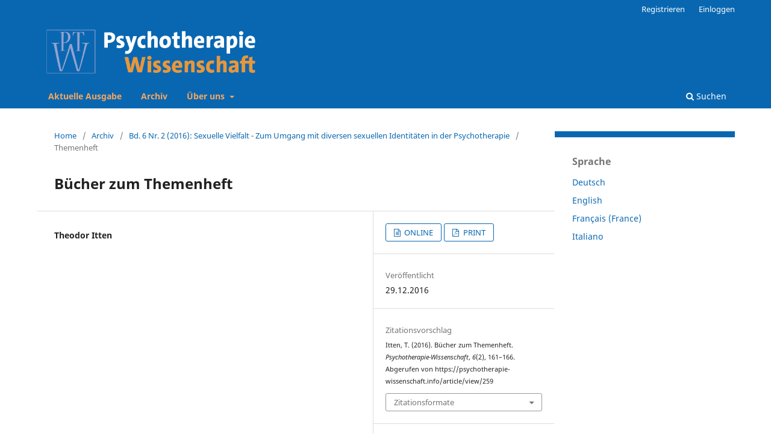

--- FILE ---
content_type: text/html; charset=utf-8
request_url: https://psychotherapie-wissenschaft.info/article/view/259
body_size: 4330
content:
<!DOCTYPE html>
<html lang="de-DE" xml:lang="de-DE">
<head>
	<meta charset="utf-8">
	<meta name="viewport" content="width=device-width, initial-scale=1.0">
	<title>
		Bücher zum Themenheft
							| Psychotherapie-Wissenschaft
			</title>

	
<meta name="generator" content="Open Journal Systems 3.3.0.21" />
<link rel="schema.DC" href="http://purl.org/dc/elements/1.1/" />
<meta name="DC.Creator.PersonalName" content="Theodor Itten"/>
<meta name="DC.Date.created" scheme="ISO8601" content="2016-12-29"/>
<meta name="DC.Date.dateSubmitted" scheme="ISO8601" content="2017-06-08"/>
<meta name="DC.Date.issued" scheme="ISO8601" content="2016-12-29"/>
<meta name="DC.Date.modified" scheme="ISO8601" content="2017-06-08"/>
<meta name="DC.Format" scheme="IMT" content="text/html"/>
<meta name="DC.Format" scheme="IMT" content="application/pdf"/>
<meta name="DC.Identifier" content="259"/>
<meta name="DC.Identifier.pageNumber" content="161-166"/>
<meta name="DC.Identifier.URI" content="https://psychotherapie-wissenschaft.info/article/view/259"/>
<meta name="DC.Language" scheme="ISO639-1" content="de"/>
<meta name="DC.Rights" content="Copyright (c) 2016 Theodor Itten"/>
<meta name="DC.Rights" content=""/>
<meta name="DC.Source" content="Psychotherapie-Wissenschaft"/>
<meta name="DC.Source.ISSN" content="1664-9591"/>
<meta name="DC.Source.Issue" content="2"/>
<meta name="DC.Source.Volume" content="6"/>
<meta name="DC.Source.URI" content="https://psychotherapie-wissenschaft.info/"/>
<meta name="DC.Title" content="Bücher zum Themenheft"/>
<meta name="DC.Type" content="Text.Serial.Journal"/>
<meta name="DC.Type.articleType" content="Themenheft"/>
<meta name="gs_meta_revision" content="1.1"/>
<meta name="citation_journal_title" content="Psychotherapie-Wissenschaft"/>
<meta name="citation_journal_abbrev" content="Psychotherapie-Wissenschaft"/>
<meta name="citation_issn" content="1664-9591"/> 
<meta name="citation_author" content="Theodor Itten"/>
<meta name="citation_title" content="Bücher zum Themenheft"/>
<meta name="citation_language" content="de"/>
<meta name="citation_date" content="2016/12/29"/>
<meta name="citation_volume" content="6"/>
<meta name="citation_issue" content="2"/>
<meta name="citation_firstpage" content="161"/>
<meta name="citation_lastpage" content="166"/>
<meta name="citation_abstract_html_url" content="https://psychotherapie-wissenschaft.info/article/view/259"/>
<meta name="citation_fulltext_html_url" content="https://psychotherapie-wissenschaft.info/article/view/259/516"/>
<meta name="citation_pdf_url" content="https://psychotherapie-wissenschaft.info/article/download/259/517"/>
	<link rel="stylesheet" href="https://psychotherapie-wissenschaft.info/$$$call$$$/page/page/css?name=stylesheet" type="text/css" /><link rel="stylesheet" href="https://psychotherapie-wissenschaft.info/$$$call$$$/page/page/css?name=font" type="text/css" /><link rel="stylesheet" href="https://psychotherapie-wissenschaft.info/lib/pkp/styles/fontawesome/fontawesome.css?v=3.3.0.21" type="text/css" /><link rel="stylesheet" href="https://psychotherapie-wissenschaft.info/public/journals/1/styleSheet.css?d=2021-08-11+10%3A08%3A33" type="text/css" />
</head>
<body class="pkp_page_article pkp_op_view has_site_logo" dir="ltr">

	<div class="pkp_structure_page">

				<header class="pkp_structure_head" id="headerNavigationContainer" role="banner">
						
 <nav class="cmp_skip_to_content" aria-label="Springe zu Inhalt-Links">
	<a href="#pkp_content_main">Zum Inhalt springen</a>
	<a href="#siteNav">Zur Hauptnavigation springen</a>
		<a href="#pkp_content_footer">Zur Fußzeile springen</a>
</nav>

			<div class="pkp_head_wrapper">

				<div class="pkp_site_name_wrapper">
					<button class="pkp_site_nav_toggle">
						<span>Open Menu</span>
					</button>
										<div class="pkp_site_name">
																<a href="						https://psychotherapie-wissenschaft.info/index
					" class="is_img">
							<img src="https://psychotherapie-wissenschaft.info/public/journals/1/pageHeaderLogoImage_de_DE.png" width="595" height="156" alt="Logo Zeitschrift Psychotherapie-Wissenschaft" />
						</a>
										</div>
				</div>

				
				<nav class="pkp_site_nav_menu" aria-label="Website-Navigation">
					<a id="siteNav"></a>
					<div class="pkp_navigation_primary_row">
						<div class="pkp_navigation_primary_wrapper">
																				<ul id="navigationPrimary" class="pkp_navigation_primary pkp_nav_list">
								<li class="">
				<a href="https://psychotherapie-wissenschaft.info/issue/current">
					Aktuelle Ausgabe
				</a>
							</li>
								<li class="">
				<a href="https://psychotherapie-wissenschaft.info/issue/archive">
					Archiv
				</a>
							</li>
															<li class="">
				<a href="https://psychotherapie-wissenschaft.info/about">
					Über uns
				</a>
									<ul>
																					<li class="">
									<a href="https://psychotherapie-wissenschaft.info/about">
										Über die Zeitschrift
									</a>
								</li>
																												<li class="">
									<a href="https://psychotherapie-wissenschaft.info/about/submissions">
										Beitragseinreichung
									</a>
								</li>
																												<li class="">
									<a href="https://psychotherapie-wissenschaft.info/about/editorialTeam">
										Redaktion
									</a>
								</li>
																												<li class="">
									<a href="https://psychotherapie-wissenschaft.info/about/privacy">
										Schutz personenbezogener Daten
									</a>
								</li>
																												<li class="">
									<a href="https://psychotherapie-wissenschaft.info/about/contact">
										Kontakt
									</a>
								</li>
																		</ul>
							</li>
			</ul>

				

																						<div class="pkp_navigation_search_wrapper">
									<a href="https://psychotherapie-wissenschaft.info/search" class="pkp_search pkp_search_desktop">
										<span class="fa fa-search" aria-hidden="true"></span>
										Suchen
									</a>
								</div>
													</div>
					</div>
					<div class="pkp_navigation_user_wrapper" id="navigationUserWrapper">
							<ul id="navigationUser" class="pkp_navigation_user pkp_nav_list">
								<li class="profile">
				<a href="https://psychotherapie-wissenschaft.info/user/register">
					Registrieren
				</a>
							</li>
								<li class="profile">
				<a href="https://psychotherapie-wissenschaft.info/login">
					Einloggen
				</a>
							</li>
			</ul>

					</div>
				</nav>
			</div><!-- .pkp_head_wrapper -->
		</header><!-- .pkp_structure_head -->

						<div class="pkp_structure_content has_sidebar">
			<div class="pkp_structure_main" role="main">
				<a id="pkp_content_main"></a>

<div class="page page_article">
			<nav class="cmp_breadcrumbs" role="navigation" aria-label="Sie sind hier:">
	<ol>
		<li>
			<a href="https://psychotherapie-wissenschaft.info/index">
				Home
			</a>
			<span class="separator">/</span>
		</li>
		<li>
			<a href="https://psychotherapie-wissenschaft.info/issue/archive">
				Archiv
			</a>
			<span class="separator">/</span>
		</li>
					<li>
				<a href="https://psychotherapie-wissenschaft.info/issue/view/26">
					Bd. 6 Nr. 2 (2016): Sexuelle Vielfalt - Zum Umgang mit diversen sexuellen Identitäten in der Psychotherapie
				</a>
				<span class="separator">/</span>
			</li>
				<li class="current" aria-current="page">
			<span aria-current="page">
									Themenheft
							</span>
		</li>
	</ol>
</nav>
	
		  	 <article class="obj_article_details">

		
	<h1 class="page_title">
		Bücher zum Themenheft
	</h1>

	
	<div class="row">
		<div class="main_entry">

							<section class="item authors">
					<h2 class="pkp_screen_reader">Autor/innen</h2>
					<ul class="authors">
											<li>
							<span class="name">
								Theodor Itten
							</span>
																				</li>
										</ul>
				</section>
			
																					
						
						
			

																			
						
		</div><!-- .main_entry -->

		<div class="entry_details">

						
										<div class="item galleys">
					<h2 class="pkp_screen_reader">
						Downloads
					</h2>
					<ul class="value galleys_links">
													<li>
								
	
							

<a class="obj_galley_link file" href="https://psychotherapie-wissenschaft.info/article/view/259/516">

		
	ONLINE

	</a>
							</li>
													<li>
								
	
							

<a class="obj_galley_link pdf" href="https://psychotherapie-wissenschaft.info/article/view/259/517">

		
	PRINT

	</a>
							</li>
											</ul>
				</div>
						
						<div class="item published">
				<section class="sub_item">
					<h2 class="label">
						Veröffentlicht
					</h2>
					<div class="value">
																			<span>29.12.2016</span>
																	</div>
				</section>
							</div>
			
										<div class="item citation">
					<section class="sub_item citation_display">
						<h2 class="label">
							Zitationsvorschlag
						</h2>
						<div class="value">
							<div id="citationOutput" role="region" aria-live="polite">
								<div class="csl-bib-body">
  <div class="csl-entry">Itten, T. (2016). Bücher zum Themenheft. <i>Psychotherapie-Wissenschaft</i>, <i>6</i>(2), 161–166. Abgerufen von https://psychotherapie-wissenschaft.info/article/view/259</div>
</div>
							</div>
							<div class="citation_formats">
								<button class="cmp_button citation_formats_button" aria-controls="cslCitationFormats" aria-expanded="false" data-csl-dropdown="true">
									Zitationsformate
								</button>
								<div id="cslCitationFormats" class="citation_formats_list" aria-hidden="true">
									<ul class="citation_formats_styles">
																					<li>
												<a
													rel="nofollow"
													aria-controls="citationOutput"
													href="https://psychotherapie-wissenschaft.info/citationstylelanguage/get/acm-sig-proceedings?submissionId=259&amp;publicationId=259"
													data-load-citation
													data-json-href="https://psychotherapie-wissenschaft.info/citationstylelanguage/get/acm-sig-proceedings?submissionId=259&amp;publicationId=259&amp;return=json"
												>
													ACM
												</a>
											</li>
																					<li>
												<a
													rel="nofollow"
													aria-controls="citationOutput"
													href="https://psychotherapie-wissenschaft.info/citationstylelanguage/get/acs-nano?submissionId=259&amp;publicationId=259"
													data-load-citation
													data-json-href="https://psychotherapie-wissenschaft.info/citationstylelanguage/get/acs-nano?submissionId=259&amp;publicationId=259&amp;return=json"
												>
													ACS
												</a>
											</li>
																					<li>
												<a
													rel="nofollow"
													aria-controls="citationOutput"
													href="https://psychotherapie-wissenschaft.info/citationstylelanguage/get/apa?submissionId=259&amp;publicationId=259"
													data-load-citation
													data-json-href="https://psychotherapie-wissenschaft.info/citationstylelanguage/get/apa?submissionId=259&amp;publicationId=259&amp;return=json"
												>
													APA
												</a>
											</li>
																					<li>
												<a
													rel="nofollow"
													aria-controls="citationOutput"
													href="https://psychotherapie-wissenschaft.info/citationstylelanguage/get/associacao-brasileira-de-normas-tecnicas?submissionId=259&amp;publicationId=259"
													data-load-citation
													data-json-href="https://psychotherapie-wissenschaft.info/citationstylelanguage/get/associacao-brasileira-de-normas-tecnicas?submissionId=259&amp;publicationId=259&amp;return=json"
												>
													ABNT
												</a>
											</li>
																					<li>
												<a
													rel="nofollow"
													aria-controls="citationOutput"
													href="https://psychotherapie-wissenschaft.info/citationstylelanguage/get/chicago-author-date?submissionId=259&amp;publicationId=259"
													data-load-citation
													data-json-href="https://psychotherapie-wissenschaft.info/citationstylelanguage/get/chicago-author-date?submissionId=259&amp;publicationId=259&amp;return=json"
												>
													Chicago
												</a>
											</li>
																					<li>
												<a
													rel="nofollow"
													aria-controls="citationOutput"
													href="https://psychotherapie-wissenschaft.info/citationstylelanguage/get/harvard-cite-them-right?submissionId=259&amp;publicationId=259"
													data-load-citation
													data-json-href="https://psychotherapie-wissenschaft.info/citationstylelanguage/get/harvard-cite-them-right?submissionId=259&amp;publicationId=259&amp;return=json"
												>
													Harvard
												</a>
											</li>
																					<li>
												<a
													rel="nofollow"
													aria-controls="citationOutput"
													href="https://psychotherapie-wissenschaft.info/citationstylelanguage/get/ieee?submissionId=259&amp;publicationId=259"
													data-load-citation
													data-json-href="https://psychotherapie-wissenschaft.info/citationstylelanguage/get/ieee?submissionId=259&amp;publicationId=259&amp;return=json"
												>
													IEEE
												</a>
											</li>
																					<li>
												<a
													rel="nofollow"
													aria-controls="citationOutput"
													href="https://psychotherapie-wissenschaft.info/citationstylelanguage/get/modern-language-association?submissionId=259&amp;publicationId=259"
													data-load-citation
													data-json-href="https://psychotherapie-wissenschaft.info/citationstylelanguage/get/modern-language-association?submissionId=259&amp;publicationId=259&amp;return=json"
												>
													MLA
												</a>
											</li>
																					<li>
												<a
													rel="nofollow"
													aria-controls="citationOutput"
													href="https://psychotherapie-wissenschaft.info/citationstylelanguage/get/turabian-fullnote-bibliography?submissionId=259&amp;publicationId=259"
													data-load-citation
													data-json-href="https://psychotherapie-wissenschaft.info/citationstylelanguage/get/turabian-fullnote-bibliography?submissionId=259&amp;publicationId=259&amp;return=json"
												>
													Turabian
												</a>
											</li>
																					<li>
												<a
													rel="nofollow"
													aria-controls="citationOutput"
													href="https://psychotherapie-wissenschaft.info/citationstylelanguage/get/vancouver?submissionId=259&amp;publicationId=259"
													data-load-citation
													data-json-href="https://psychotherapie-wissenschaft.info/citationstylelanguage/get/vancouver?submissionId=259&amp;publicationId=259&amp;return=json"
												>
													Vancouver
												</a>
											</li>
																			</ul>
																			<div class="label">
											Bibliografische Angaben herunterladen
										</div>
										<ul class="citation_formats_styles">
																							<li>
													<a href="https://psychotherapie-wissenschaft.info/citationstylelanguage/download/ris?submissionId=259&amp;publicationId=259">
														<span class="fa fa-download"></span>
														Endnote/Zotero/Mendeley (RIS)
													</a>
												</li>
																							<li>
													<a href="https://psychotherapie-wissenschaft.info/citationstylelanguage/download/bibtex?submissionId=259&amp;publicationId=259">
														<span class="fa fa-download"></span>
														BibTeX
													</a>
												</li>
																					</ul>
																	</div>
							</div>
						</div>
					</section>
				</div>
			
										<div class="item issue">

											<section class="sub_item">
							<h2 class="label">
								Ausgabe
							</h2>
							<div class="value">
								<a class="title" href="https://psychotherapie-wissenschaft.info/issue/view/26">
									Bd. 6 Nr. 2 (2016): Sexuelle Vielfalt - Zum Umgang mit diversen sexuellen Identitäten in der Psychotherapie
								</a>
							</div>
						</section>
					
											<section class="sub_item">
							<h2 class="label">
								Rubrik
							</h2>
							<div class="value">
								Themenheft
							</div>
						</section>
					
									</div>
			
															
										<div class="item copyright">
					<h2 class="label">
						Lizenz
					</h2>
										<p class="Grund">Diese Zeitschrift bietet freien Zugang (Open Access) zu ihren Inhalten, entsprechend der Grundannahme, dass die freie öffentliche Verfügbarkeit von Forschung einem weltweiten Wissensaustausch zugutekommt.</p>
<p class="Grund">Autor:innen, die in dieser Zeitschrift publizieren möchten, stimmen den folgenden Bedingungen zu:</p>
<ol>
<li>Die Autor:innen behalten das Copyright und erlauben der Zeitschrift die Erstveröffentlichung unter einer Creative Commons Namensnennung Lizenz, die es anderen erlaubt, die Arbeit unter Nennung der Autor:innenschaft und der Erstpublikation in dieser Zeitschrift zu verwenden (gemäß der Creative Commons Attribution-NonCommercial-NoDerivs 3.0 DE-Lizenz).</li>
</ol>
<p class="Grund">Die Autor:innen können zusätzliche Verträge für die nicht-exklusive Verbreitung der in der Zeitschrift veröffentlichten Version ihrer Arbeit unter Nennung der Erstpublikation in dieser Zeitschrift eingehen (z.B. sie in Sammelpublikation oder einem Buch veröffentlichen).</p>
				</div>
			
			

		</div><!-- .entry_details -->
	</div><!-- .row -->

</article>

	

</div><!-- .page -->

	</div><!-- pkp_structure_main -->

									<div class="pkp_structure_sidebar left" role="complementary" aria-label="Seitenleiste">
				<div class="pkp_block block_language">
	<h2 class="title">
		Sprache
	</h2>

	<div class="content">
		<ul>
							<li class="locale_de_DE current" lang="de-DE">
					<a href="https://psychotherapie-wissenschaft.info/user/setLocale/de_DE?source=%2Farticle%2Fview%2F259">
						Deutsch
					</a>
				</li>
							<li class="locale_en_US" lang="en-US">
					<a href="https://psychotherapie-wissenschaft.info/user/setLocale/en_US?source=%2Farticle%2Fview%2F259">
						English
					</a>
				</li>
							<li class="locale_fr_FR" lang="fr-FR">
					<a href="https://psychotherapie-wissenschaft.info/user/setLocale/fr_FR?source=%2Farticle%2Fview%2F259">
						Français (France)
					</a>
				</li>
							<li class="locale_it_IT" lang="it-IT">
					<a href="https://psychotherapie-wissenschaft.info/user/setLocale/it_IT?source=%2Farticle%2Fview%2F259">
						Italiano
					</a>
				</li>
					</ul>
	</div>
</div><!-- .block_language -->

			</div><!-- pkp_sidebar.left -->
			</div><!-- pkp_structure_content -->

<div class="pkp_structure_footer_wrapper" role="contentinfo">
	<a id="pkp_content_footer"></a>

	<div class="pkp_structure_footer">

					<div class="pkp_footer_content">
				<p><a title="Webseite der ASP" href="https://psychotherapie.ch/" target="_blank" rel="noopener"><img src="https://psychotherapie-wissenschaft.info/public/site/images/ojs/psv-banner-sw.png" alt="" width="700" height="100" /></a></p>
<p>© 2025 Psychosozial-Verlag GmbH &amp; Co. KG | <a href="https://psychotherapie-wissenschaft.info/impressum">Impressum</a> | <a href="https://psychotherapie-wissenschaft.info/about/privacy">Privacy Statement</a></p>
			</div>
		
		<div class="pkp_brand_footer" role="complementary">
			<a href="https://psychotherapie-wissenschaft.info/about/aboutThisPublishingSystem">
				<img alt="Mehr Informationen über dieses Publikationssystem, die Plattform und den Workflow von OJS/PKP." src="https://psychotherapie-wissenschaft.info/templates/images/ojs_brand.png">
			</a>
		</div>
	</div>
</div><!-- pkp_structure_footer_wrapper -->

</div><!-- pkp_structure_page -->

<script src="https://psychotherapie-wissenschaft.info/lib/pkp/lib/vendor/components/jquery/jquery.min.js?v=3.3.0.21" type="text/javascript"></script><script src="https://psychotherapie-wissenschaft.info/lib/pkp/lib/vendor/components/jqueryui/jquery-ui.min.js?v=3.3.0.21" type="text/javascript"></script><script src="https://psychotherapie-wissenschaft.info/plugins/themes/default/js/lib/popper/popper.js?v=3.3.0.21" type="text/javascript"></script><script src="https://psychotherapie-wissenschaft.info/plugins/themes/default/js/lib/bootstrap/util.js?v=3.3.0.21" type="text/javascript"></script><script src="https://psychotherapie-wissenschaft.info/plugins/themes/default/js/lib/bootstrap/dropdown.js?v=3.3.0.21" type="text/javascript"></script><script src="https://psychotherapie-wissenschaft.info/plugins/themes/default/js/main.js?v=3.3.0.21" type="text/javascript"></script><script src="https://psychotherapie-wissenschaft.info/plugins/generic/citationStyleLanguage/js/articleCitation.js?v=3.3.0.21" type="text/javascript"></script>


</body>
</html>
